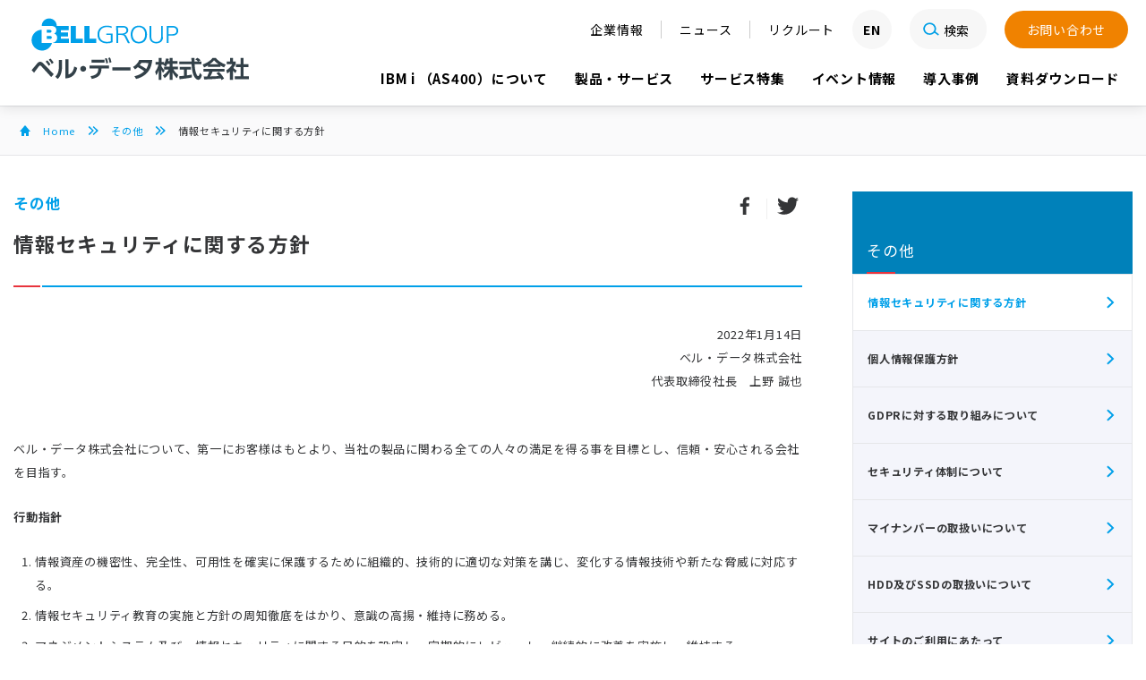

--- FILE ---
content_type: text/html
request_url: https://belldata.com/misc/policy.html
body_size: 28919
content:
<!DOCTYPE html>
<html>
	<head>
		<meta charset="utf-8">
		<meta http-equiv="X-UA-Compatible" content="IE=edge">
		<meta name="viewport" content="width=device-width, initial-scale=1">

		<title>その他：情報セキュリティに関する方針｜ベル・データ株式会社</title>
		<meta name="description" content="ベル・データ株式会社の「情報セキュリティに関する方針」。Power Systems、IBM i （AS/400）を中心とした各種サーバー及び機器の販売、保守、レンタル等。また、事業継続を強力にバックアップするアウトソーシング、データセンター、クラウド等のサービスをご提供します。" />
		<meta name="keywords" content="情報セキュリティに関する方針,その他,Power Systems,IBM i,System i,iSeries,AS/400,AS400,販売,保守,レンタル,アウトソーシング,データセンター,クラウドサービス,事業継続,災害対策" />

		<meta property="og:site_name" content="ベル・データ株式会社">
<meta property="og:type" content="article">
<meta property="fb:app_id" content="1083865411819473">
<meta property="og:title" content="情報セキュリティに関する方針｜ベル・データ株式会社">
<meta property="og:url" content="https://www.belldata.com/misc/policy.html">
<meta property="og:image" content="https://www.belldata.com/img/ogp_belldata.png" />
<meta property="og:description" content="ベル・データ株式会社の情報セキュリティに関する方針。">



	<link rel="stylesheet" href="/css/main.css?2601141725">
		<script src="https://ajax.googleapis.com/ajax/libs/jquery/3.6.0/jquery.min.js"></script>

	<link rel="stylesheet" href="/css/header_style2.css">

	<link rel="preconnect" href="https://fonts.googleapis.com">
	<link rel="preconnect" href="https://fonts.gstatic.com" crossorigin>
	<link href="https://fonts.googleapis.com/css2?family=Noto+Sans+JP:wght@400;700;900&display=swap" rel="stylesheet">

	<link rel="stylesheet" type="text/css" href="https://cdnjs.cloudflare.com/ajax/libs/slick-carousel/1.9.0/slick.css"/>
	<link rel="stylesheet" href="https://cdnjs.cloudflare.com/ajax/libs/slick-carousel/1.9.0/slick-theme.css">

		<script>(function(w,d,s,l,i){w[l]=w[l]||[];w[l].push({'gtm.start':new Date().getTime(),event:'gtm.js'});var f=d.getElementsByTagName(s)[0],j=d.createElement(s),dl=l!='dataLayer'?'&l='+l:'';j.async=true;j.src='https://www.googletagmanager.com/gtm.js?id='+i+dl;f.parentNode.insertBefore(j,f);})(window,document,'script','dataLayer','GTM-NHT4BG7');</script>

		<!-- Global site tag (gtag.js) - Google Ads: 10793119758 -->
		<script async src="https://www.googletagmanager.com/gtag/js?id=AW-10793119758"></script>
		<script>
		  window.dataLayer = window.dataLayer || [];
		  function gtag(){dataLayer.push(arguments);}
		  gtag('js', new Date());

		  gtag('config', 'AW-10793119758');
		</script>
		<!-- Google Tag Manager -->
	    <script>(function(w,d,s,l,i){w[l]=w[l]||[];w[l].push({'gtm.start':
		new Date().getTime(),event:'gtm.js'});var f=d.getElementsByTagName(s)[0],
		j=d.createElement(s),dl=l!='dataLayer'?'&l='+l:'';j.async=true;j.src=
		'https://www.googletagmanager.com/gtm.js?id='+i+dl;f.parentNode.insertBefore(j,f);
		})(window,document,'script','dataLayer','GTM-NHT4BG7');</script>
		<!-- End Google Tag Manager -->

	</head>
	<body>

	 
<noscript><iframe src="https://www.googletagmanager.com/ns.html?id=GTM-NHT4BG7" height="0" width="0" style="display:none;visibility:hidden"></iframe></noscript>

<header>
	<div class="logo_top">
		<a href="https://www.bell-group.jp/" target="_blank"><img src="/images/logo_group.svg" alt="BELL Group" class="logo2"></a>
		<a href="/"><img src="/images/logo_com.svg" alt="株式会社ベル・データ" class="logo2"></a>
	</div>
	<div id="navi">
		<div id="drawer">
			<div class="util">
				<ul>
					<li><a href="/company/">企業情報</a></li>
					<li><a href="/news/">ニュース</a></li>
					<li><a href="https://www.bell-group.jp/recruit/" target="_blank">リクルート</a></li>
					<li id="en"><a href="/en/">EN<span class="for_tbl_in fw7">GLISH</span></a></li>
					<li id="srch">
						<form class="search-form" action="https://www.google.co.jp/cse" name="cse-search-box" target="_blank"> 
							<input value="004756473576746353744:km_3xtprnig" name="cx" type="hidden"> 
							<input value="UTF-8" name="ie" type="hidden"> 
							<input class="search-input" name="q" type="text" placeholder="検索したいキーワードを入力してください。"> 
							<button class="search-btn" value="" name="sa"></button>
						</form>
					</li>
                <li id="inq"><a href="/inquiry/contact.html">お問い合わせ</a></li>
				</ul>
			</div>
			<nav>
				<ul>
					<!-- li class="dxwith"><a href="/dx/"><img src="/images/dx_btn.svg" alt="DX with BELLDATA"></a></li -->
					<li><a href="/as400/">IBM i （AS400）について</a></li>
					<li><a href="/ps/">製品・サービス</a></li>
					<li><a href="/lp2/">サービス特集</a></li>
					<li><a href="/event/">イベント情報</a></li>
					<li><a href="/case/">導入事例</a></li>
					<li><a href="/download/">資料ダウンロード</a></li>
				</ul>
			</nav>
		</div>
		<label class="hamburg">
			<span class="n_bar"></span><span class="n_bar"></span><span class="n_bar"></span>
		</label>
	</div>
</header>

<a href="/guide/" class="bar_ticker">
		<img src="/images/top_attention.svg" class="bar_icon" />
		<div class="bar_tx">
			<!-- <h2>お困りの方へ</h2><p>アクセスランキング、おすすめコンテンツはこちら</p>-->
			<h2>製品・サービスの検索、<br class="for_sp" />アクセスランキング、<br class="for_sp" />おすすめコンテンツはこちら</h2>
		</div>
		<img src="/images/top_attlink.svg" class="bar_icon" />
	</a>

<div class="l-breadcrumb" itemscope itemtype="https://schema.org/BreadcrumbList">
		<div class="c0-container">

			<div class="l-breadcrumb__item"
				itemprop="itemListElement"
				itemscope
				itemtype="https://schema.org/ListItem">
				<a class="l-breadcrumb__link--home"
					href="https://belldata.com/"
					itemprop="item">
					<span itemprop="name">Home</span>
				</a>
				<meta itemprop="position" content="1">
			</div>

			

			<div class="l-breadcrumb__item"
				itemprop="itemListElement"
				itemscope
				itemtype="https://schema.org/ListItem">
				
					<a class="l-breadcrumb__link"
						href="/misc/"
						itemprop="item">
						<span itemprop="name">その他</span>
					</a>
				
				<meta itemprop="position" content="2">
			</div>
			<div class="l-breadcrumb__item"
				itemprop="itemListElement"
				itemscope
				itemtype="https://schema.org/ListItem">
				<span itemprop="name">情報セキュリティに関する方針</span>
				<meta itemprop="position" content="3">
			</div>
			
		</div>
	</div>



		<main>
			<div class="c-container u-pb--lg u-flex u-flex-d--column u-flex-d--row@md u-flex-jc--space-between@md">
				<div class="u-w-1of1 u-mb--lg">
					<section>
						<div class="c-heading">
							
<ul class="c-heading__sns">
								<li class="c-heading__sns__item"><a href="https://www.facebook.com/share.php?u=https://www.belldata.com/misc/policy.html" onclick="window.open(encodeURI(decodeURI(this.href)), 'Facebookでシェア', 'width=554, height=470, menubar=no, toolbar=no, scrollbars=yes'); return false;" rel="nofollow" class="c-heading__sns__link"><svg xmlns="http://www.w3.org/2000/svg" viewBox="0 0 32 32"><path d="M17.5 25.7v-8.9h3l0.4-3.5h-3.4v-2.2c0-1 0.3-1.7 1.7-1.7l1.8 0V6.4c-0.3 0-1.4-0.1-2.7-0.1 -2.6 0-4.5 1.6-4.5 4.6v2.6h-3v3.5h3v8.9H17.5z"/></svg></a></li>
								<li class="c-heading__sns__item"><a href="https://twitter.com/share?url=https://www.belldata.com/misc/policy.html&text=情報セキュリティに関する方針&hashtags=ベル・データ" target="_blank" class="c-heading__sns__link"><svg xmlns="http://www.w3.org/2000/svg" viewBox="0 0 32 32"><path d="M11.5 25.8c9.1 0 14-7.5 14-14 0-0.2 0-0.4 0-0.6 1-0.7 1.8-1.6 2.5-2.5 -0.9 0.4-1.8 0.7-2.8 0.8 1-0.6 1.8-1.6 2.2-2.7 -1 0.6-2 1-3.1 1.2 -0.9-1-2.2-1.6-3.6-1.6 -2.7 0-4.9 2.2-4.9 4.9 0 0.4 0 0.8 0.1 1.1 -4.1-0.2-7.7-2.2-10.2-5.1C5.2 7.9 5 8.7 5 9.6c0 1.7 0.9 3.2 2.2 4.1 -0.8 0-1.6-0.2-2.2-0.6 0 0 0 0 0 0.1 0 2.4 1.7 4.4 4 4.8 -0.4 0.1-0.8 0.2-1.3 0.2 -0.3 0-0.6 0-0.9-0.1 0.6 2 2.4 3.4 4.6 3.4 -1.7 1.3-3.8 2.1-6.1 2.1 -0.4 0-0.8 0-1.2-0.1C6.2 24.9 8.8 25.8 11.5 25.8"/></svg></a></li>
							</ul>
							


						
							<div class="u-flex u-flex-d--column u-flex-d--row@md u-flex-ai--flex-start u-flex-ai--center@md u-pb--sm">
								<span class="u-color--brand u-txt--14 u-txt--18@md u-bold u-mr--sm@md">その他</span>
							</div>
						
							<h1 class="c-heading__tit">情報セキュリティに関する方針</h1>
						</div>

						
                        <section class="u-pb--md u-pb--xl@md">
                            <div class="p-post">

							<p style="text-align: right">2022年1月14日<br>
ベル・データ株式会社<br>
代表取締役社長　上野 誠也</p>

<br>

<p>ベル・データ株式会社について、第一にお客様はもとより、当社の製品に関わる全ての人々の満足を得る事を目標とし、信頼・安心される会社を目指す。</p>

<p class="u-bold">行動指針</p>
<ol>
<li>情報資産の機密性、完全性、可用性を確実に保護するために組織的、技術的に適切な対策を講じ、変化する情報技術や新たな脅威に対応する。</li>
<li>情報セキュリティ教育の実施と方針の周知徹底をはかり、意識の高揚・維持に務める。</li>
<li>マネジメントシステム及び、情報セキュリティに関する目的を設定し、定期的にレビューし、継続的に改善を実施し、維持する。</li>
<li>マネジメントシステムを実行・維持・改善して行くために管理責任者に責任と権限を委譲する。</li>
<li>クラウドサービス設計開発及び提供において、顧客情報を安全に扱いクラウド上のあらゆる脅威から守り、リスク低減を達成するためにマネジメントシステムを確立し構築します。</li>
</ol>

							</div>
						</section>
						
					</section>
				
				</div>
				<div class="l-side">

<div class="l-side__tit"><span class="l-side__tit__inner">その他</span></div>
					<ul class="l-side__nav-secondary">
					
					
					
						<li class="l-side__nav-secondary__item is-active"><a href="/misc/policy.html" class="l-side__nav-secondary__link">情報セキュリティに関する方針</a></li>
					
					
					
					
						<li class="l-side__nav-secondary__item"><a href="/misc/privacy.html" class="l-side__nav-secondary__link">個人情報保護方針</a></li>
					
					
					
					
						<li class="l-side__nav-secondary__item"><a href="/misc/gdpr.html" class="l-side__nav-secondary__link">GDPRに対する取り組みについて</a></li>
					
					
					
					
						<li class="l-side__nav-secondary__item"><a href="/misc/security.html" class="l-side__nav-secondary__link">セキュリティ体制について</a></li>
					
					
					
					
						<li class="l-side__nav-secondary__item"><a href="/misc/mynumber.html" class="l-side__nav-secondary__link">マイナンバーの取扱いについて</a></li>
					
					
					
					
						<li class="l-side__nav-secondary__item"><a href="/misc/hddssd.html" class="l-side__nav-secondary__link">HDD及びSSDの取扱いについて</a></li>
					
					
					
					
						<li class="l-side__nav-secondary__item"><a href="/misc/termsofuse.html" class="l-side__nav-secondary__link">サイトのご利用にあたって</a></li>
					
					
					</ul>



				</div>
			</div>
		</main>
		<footer class="l-footer">
			<section id="banners">
		<div class="bnr_mask">
			<img src="/images/footer_mask.svg" alt="" class="img_fit">
		</div>
		<div class="slider2">

			
				<a href="https://www.belldata.com/lp2/powercloudnext/" class="img_vab">
					<img src="/img/pcn_banner.png" class="img_full">
				</a>
			
				<a href="https://www.belldata.com/lp2/generative_ai/" class="img_vab">
					<img src="/img/c20173dec8ace6e4442cae071a756b229923f7c4.png" class="img_full">
				</a>
			
				<a href="https://www.belldata.com/lp2/thirdpartymainte/" class="img_vab">
					<img src="/img/tpem_banner.png" class="img_full">
				</a>
			
				<a href="https://www.belldata.com/lp2/ibmi_concern/" class="img_vab">
					<img src="/img/concern_banner.png" class="img_full">
				</a>
			
				<a href="https://www.belldata.com/lp2/outsourcing/" class="img_vab">
					<img src="/img/outsourcing_banner.png" class="img_full">
				</a>
			
				<a href="https://www.belldata.com/lp2/climbercloud/" class="img_vab">
					<img src="/img/climbercloud_banner02.png" class="img_full">
				</a>
			
				<a href="https://www.belldata.com/lp2/ibmi_extend/" class="img_vab">
					<img src="/img/ibminext2_banner.png" class="img_full">
				</a>
			
				<a href="https://www.belldata.com/lp2/bugyo/" class="img_vab">
					<img src="/img/bugyo_banner.png" class="img_full">
				</a>
			
				<a href="https://www.belldata.com/lp2/modernization/" class="img_vab">
					<img src="/img/modernization_banner.png" class="img_full">
				</a>
			
				<a href="https://www.belldata.com/lp2/saitamadc/" class="img_vab">
					<img src="/img/saitamadc_banner.png" class="img_full">
				</a>
			
				<a href="https://www.belldata.com/lp2/x-analysis_ibmi/" class="img_vab">
					<img src="/img/x-ana_banner.png" class="img_full">
				</a>
			
				<a href="https://www.belldata.com/lp2/ibminext/" class="img_vab">
					<img src="/img/ibminext_banner.png" class="img_full">
				</a>
			
				<a href="https://www.supplyplaza.jp/membership" class="img_vab">
					<img src="/img/supplyplaza_banner.png" class="img_full">
				</a>
			
				<a href="https://www.belldata.com/lp2/suzue/" class="img_vab">
					<img src="/img/suzue_banner.png" class="img_full">
				</a>
			
				<a href="https://www.belldata.com/lp2/xc-gate3/" class="img_vab">
					<img src="/img/xc-gate_banner3.png" class="img_full">
				</a>
			
				<a href="https://www.belldata.com/lp2/network/" class="img_vab">
					<img src="/img/network_banner.png" class="img_full">
				</a>
			
				<a href="https://ibm.biz/BdP92S" target="_blank" class="img_vab">
					<img src="/img/flashsystem_banner.png" class="img_full">
				</a>
			
				<a href="https://www.bellholdings.co.jp/service/prevention/bosai.html" target="_blank" class="img_vab">
					<img src="/img/bousai_banner.png" class="img_full">
				</a>
			
				<a href="https://www.bellholdings.co.jp/service/prevention/LIFESTOCK.html" target="_blank" class="img_vab">
					<img src="/img/lifestock_banner.png" class="img_full">
				</a>
			
				<a href="https://belldata.com/ps/itinfra/others/supplies.php" class="img_vab">
					<img src="/img/footer_banner_sales.jpg" class="img_full">
				</a>
			
				<a href="https://www.e-bellnet.com/mailmaga/subscribe.html" target="_blank" class="img_vab">
					<img src="/img/e-bellnet_banner.png" class="img_full">
				</a>
			

		</div>
	</section>
			<div class="ftr_list">
		<div class="sec_in flex">
			<div class="ftr_box">
            <a href="/"><h3>ホーム</h3></a>
			</div>
			<div class="ftr_box">
				<a href="/ps/itinfra/" class="up12"><h3>ITインフラ</h3></a>
				<h3 class="ud12 trigger2">ITインフラ<img src="/images/wht_arrow.svg" class="for_accord"></h3>
				<ul class="target2 drw_box">


					<li><a href="/ps/itinfra/server/">サーバー</a>



						<ul>

							<li><a href="/ps/itinfra/server/powersystems/">Power Systems</a></li>

						</ul>



					</li>

					<li><a href="/ps/itinfra/networksecuritydevice/">ネットワーク／セキュリティ</a>

					</li>

					<li><a href="/ps/itinfra/cloud/">クラウド</a>

					</li>

					<li><a href="/ps/itinfra/hyperconverged/">ハイパー・コンバージド・インフラストラクチャ</a>

					</li>

					<li><a href="/ps/itinfra/others/">その他周辺機器</a>

					</li>


				</ul>
			</div>
			<div class="ftr_box">
				<a href="/ps/solution/" class="up12"><h3>ソリューション</h3></a>
				<h3 class="ud12 trigger2">ソリューション<img src="/images/wht_arrow.svg" class="for_accord"></h3>
				<ul class="target2 drw_box">


					<li><a href="/ps/solution/ibmi/">IBM i</a>



						<ul>

							<li><a href="/ps/solution/ibmi/bizapp1/">業務アプリケーション</a></li>



							<li><a href="/ps/solution/ibmi/webdevelop/">開発・Web化・モバイル化ツール</a></li>



							<li><a href="/ps/solution/ibmi/bizutil1/">業務系ユーティリティ</a></li>



							<li><a href="/ps/solution/ibmi/systemutil1/">システム系ユーティリティ</a></li>



							<li><a href="/ps/solution/ibmi/support/">業務支援</a></li>

						</ul>



					</li>

					<li><a href="/ps/solution/opensys/">Windows などオープン・システム</a>



						<ul>

							<li><a href="/ps/solution/opensys/bizapp2/">業務アプリケーション</a></li>



							<li><a href="/ps/solution/opensys/devtool/">開発ツール</a></li>



							<li><a href="/ps/solution/opensys/bizutil2/">業務系ユーティリテ ィ</a></li>



							<li><a href="/ps/solution/opensys/systemutil2/">システム系ユー ティリティ</a></li>



							<li><a href="/ps/solution/opensys/opesupport/">業務支援</a></li>

						</ul>



					</li>


				</ul>
			</div>
			<div class="ftr_box">
				<a href="/ps/service/" class="up12"><h3>サービス</h3></a>
				<h3 class="ud12 trigger2">サービス<img src="/images/wht_arrow.svg" class="for_accord"></h3>
				<ul class="target2 drw_box">


					<li><a href="/ps/service/consulting/">システムコンサルティング</a>

					</li>

					<li><a href="/ps/service/system/">システム構築支援</a>



						<ul>

							<li><a href="/ps/service/system/appli-const/">アプリケーション構築支援</a></li>



							<li><a href="/ps/service/system/server/">サーバー構築支援</a></li>



							<li><a href="/ps/service/system/network/">ネットワーク構築支援</a></li>



							<li><a href="/ps/service/system/hybridcloud/">ハイブリッドクラウド構築支援</a></li>

						</ul>



					</li>

					<li><a href="/ps/service/datacenter/">データセンター</a>



						<ul>

							<li><a href="/ps/service/datacenter/housing/">ハウジング</a></li>

						</ul>



					</li>

					<li><a href="/ps/service/operation/">システム保守・運用支援</a>



						<ul>

							<li><a href="/ps/service/operation/hard/">ハードウェア保守</a></li>



							<li><a href="/ps/service/operation/application/">アプリケーション保守</a></li>



							<li><a href="/ps/service/operation/availability/">アベイラビリティ対策</a></li>



							<li><a href="/ps/service/operation/secsupport/">セキュリティ運用支援</a></li>



							<li><a href="/ps/service/operation/monitoring/">運用・監視</a></li>



							<li><a href="/ps/service/operation/consultation/">SE相談窓口</a></li>

						</ul>



					</li>

					<li><a href="/ps/service/rental/">月額提供サービス</a>

					</li>


				</ul>
			</div>
			<div class="ftr_box">
				<a href="/company/" class="up12"><h3>会社情報</h3></a>
				<h3 class="ud12 trigger2">会社情報<img src="/images/wht_arrow.svg" class="for_accord"></h3>
				<ul class="target2 drw_box">


					<li><a href="/company/">会社情報</a></li>

					<li><a href="/company/message.html">代表挨拶</a></li>

					<li><a href="/company/vision.html">私たちのビジョン</a></li>

					<li><a href="/company/ibm-i.html">IBM i への取り組み</a></li>

					<li><a href="/company/outline.html">会社概要</a></li>

					<li><a href="/company/mission.html">社是</a></li>

					<li><a href="/company/philosophy.html">経営理念</a></li>

					<li><a href="/company/access.html">事業所在地・アクセス</a></li>

					<li><a href="/company/history.html">会社沿革</a></li>

					<li><a href="/company/support-ibmi.html">IBM i 用ハードウェア保守終了への取り組み</a></li>

					<li><a href="/company/awards.html">受賞歴</a></li>

					<li><a href="/company/post.html">契約条項・規定</a></li>

					<li><a href="/company/maintenance-cancellation.html">保守解約窓口</a></li>

	
				</ul>
			</div>
			<div class="ftr_box">
				<a href="https://www.bell-group.jp/recruit/" target="_blank" class="up12"><h3>採用情報</h3></a>
				<h3 class="ud12 trigger2">採用情報<img src="/images/wht_arrow.svg" class="for_accord"></h3>
				<ul class="target2 drw_box">
                <li><a href="https://www.bell-group.jp/recruit/job/" target="_blank">募集要項</a></li>
                <li><a href="https://www.bell-group.jp/recruit/" target="_blank">Q&A</a></li>
                <li><a href="https://www.bell-group.jp/recruit/" target="_blank">エントリー</a></li>
				</ul>
			</div>
		</div>
	</div>
	<div class="bottom">
		<div class="sec_in flexc">
			<div class="w75">
				<ul>
					<li class=""><a href="/misc/policy.html">情報セキュリティに関する方針</a></li><br class="for_tbl" />
					<li class=""><a href="/misc/privacy.html">個人情報保護方針について</a></li><br class="for_tbl" />
					<li class=""><a href="/misc/gdpr.html">GDPRに対する取り組みについて</a></li><br class="for_tbl" />
					<li class=""><a href="/misc/security.html">セキュリティ体制について</a></li><br class="for_tbl" />
					<li class=""><a href="/misc/mynumber.html">マイナンバーの取扱いについて</a></li><br class="for_tbl" />
					<li class=""><a href="/misc/hddssd.html">HDD及びSSDの取扱いについて</a></li><br class="for_tbl" />
					<li class=""><a href="/misc/termsofuse.html">サイトのご利用にあたって</a></li><br class="for_tbl" />
                    <li class=""><a href="/company/specification/provision.html">契約条項・規定</a></li><br class="for_tbl" />
				</ul>
			</div>
			<span class="copyright">Copyright © BELL DATA, Inc. All Rights Reserved.</span>
		</div>
	</div>
	<div class="pagetop"><img src="/dx/images/r_arrow_up.svg" alt="PAGE TOP" /></div>
		</footer>

<script src="https://cdnjs.cloudflare.com/ajax/libs/slick-carousel/1.9.0/slick.min.js"></script>

<!-- HPF -->
<script type="text/javascript">
var _paq = _paq || [];
_paq.push(["trackPageView"]);
_paq.push(["enableLinkTracking"]);

(function() {
var u=(("https:" == document.location.protocol) ? "https" : "http") +
"://wa2.hot-profile.com/007801/";
_paq.push(["setTrackerUrl", u+"007801.php"]);
_paq.push(["setSiteId", "91543468"]);
var d=document, g=d.createElement("script"),
s=d.getElementsByTagName("script")[0]; g.type="text/javascript";
g.defer=true; g.async=true; g.src=u+"007801.js";
s.parentNode.insertBefore(g,s);
})();
</script>
<!-- End HPF Code -->

<!-- Meta Pixel Code -->
<script>
!function(f,b,e,v,n,t,s)
{if(f.fbq)return;n=f.fbq=function(){n.callMethod?
n.callMethod.apply(n,arguments):n.queue.push(arguments)};
if(!f._fbq)f._fbq=n;n.push=n;n.loaded=!0;n.version='2.0';
n.queue=[];t=b.createElement(e);t.async=!0;
t.src=v;s=b.getElementsByTagName(e)[0];
s.parentNode.insertBefore(t,s)}(window, document,'script',
'https://connect.facebook.net/en_US/fbevents.js');
fbq('init', '497884268743864');
fbq('track', 'PageView');
</script>
<noscript><img height="1" width="1" style="display:none"
src="https://www.facebook.com/tr?id=497884268743864&ev=PageView&noscript=1"
/></noscript>
<!-- End Meta Pixel Code -->



<!-- footer_menu_accordion -->
<script>
function switchByWidth() {
  if (window.matchMedia('(max-width:1125px)').matches) {
    jQuery(function ($) {
      $(".trigger2").click(function () {
        $(this).toggleClass("open");
        $(this).next().slideToggle(300);

        // ＋／－の切り替え
        var $icon = $(this).find(".icon");
        if ($(this).hasClass("open")) {
          $icon.text("－");
        } else {
          $icon.text("＋");
        }
      });
     $('a[href^="#"]').on("click", function () {
        $(".trigger2.open").each(function () {
          $(this).removeClass("open").next().slideUp(300);
          $(this).find(".icon").text("＋");
        });
      });
    });
  }
}
window.onload = switchByWidth;
</script>

<!-- footer_case_slider -->
<script>
$(document).ready(function(){
 	$('.slider2').slick({
		autoplay: false,
		centerPadding: '200px',
		slidesToShow: 3,
		centerMode:true,
		speed: 600,
		autoplaySpeed: 6000,
		prevArrow: '<div class="bnr-prev"><img src="/images/s_arrow_p.svg" width="65" alt=""></div>',
		nextArrow: '<div class="bnr-next"><img src="/images/s_arrow.svg" width="65" alt=""></div>',
		responsive: [
			{
				breakpoint: 1125,
				settings: {
					slidesToShow:2,
					centerMode:true,
					centerPadding:'70px'
				}
			},{
				breakpoint: 768,
				settings: {
					slidesToShow:1,
					centerMode:true,
					centerPadding:'70px'
				}
			}
		]
 	});
 });
</script>

<!-- sp_main_menu -->
<script>
$(function() {
	$('.hamburg').on('click', function () {
		$(this).toggleClass('open');
		$('#drawer').toggleClass('open');
		$('#overlay').toggleClass('open');
	});
});
</script>

<!-- anchor link -->
<script>
$(function(){
	$('a[href^="#"]').click(function(){
		var adjust = 120;
		var speed = 400;
		var href= $(this).attr("href");
		var target = $(href == "#" || href == "" ? 'html' : href);
		var position = target.offset().top - adjust;
		$('body,html').animate({scrollTop:position}, speed, 'swing');
		return false;
	});
});
</script>

<!-- pagetop link -->
<script>
$(function() {
	var topBtn = $('.pagetop');    
	topBtn.hide();
	$(window).scroll(function () {
		if ($(this).scrollTop() > 500) {
			topBtn.fadeIn();
		} else {
			topBtn.fadeOut();
		}
	});
	topBtn.click(function () {
		$('body,  html').animate({
			scrollTop: 0
		},   500);
		return false;
	});
});
</script>

<!-- guide link -->
<script>
$(function() {
	var TckrBar = $('.bar_ticker');    
	TckrBar.hide();
	$(window).scroll(function () {
		if ($(this).scrollTop() > 100) {
			TckrBar.slideDown();
		} else {
			TckrBar.slideUp();
		}
	});
});
</script>

<script src="https://cdn.jsdelivr.net/npm/lazyload@2.0.0-rc.2/lazyload.min.js"></script>
<script>
    lazyload();
</script>
<!-- 小野家追加　モーダル表示 -->
<script>
document.addEventListener("DOMContentLoaded", function () {
  const openBtns = document.querySelectorAll(".open-modal");

  openBtns.forEach(function (btn) {
    btn.addEventListener("click", function (e) {
      e.preventDefault();
      const modalId = this.getAttribute("data-modal");
      const modal = document.getElementById(modalId);
      modal.style.display = "flex";

      const closeBtn = modal.querySelector(".close-btn");
      closeBtn.addEventListener("click", function () {
        modal.style.display = "none";
      });

      modal.addEventListener("click", function (e) {
        if (e.target === modal) {
          modal.style.display = "none";
        }
      });
    });
  });
});
</script>

<script>
document.addEventListener("DOMContentLoaded", function () {
  const questions = document.querySelectorAll(".faq-question");

  questions.forEach(function (btn) {
    btn.addEventListener("click", function () {
      const answer = this.nextElementSibling;
      const icon = this.querySelector(".icon");

      // 開いてる場合 → 閉じる
      if (answer.classList.contains("open")) {
        answer.classList.remove("open");
        icon.textContent = "＋";
      } else {
        // 他を閉じる（同時開きを防ぐ）
        document.querySelectorAll(".faq-answer").forEach(a => {
          a.classList.remove("open");
        });
        document.querySelectorAll(".faq-question .icon").forEach(i => {
          i.textContent = "＋";
        });

        // このブロックだけ開く
        answer.classList.add("open");
        icon.textContent = "－";
      }
    });
  });
});
</script>
<script>
$('.slider00').slick({
  infinite: true,
  slidesToShow: 3,
  slidesToScroll: 1,
  centerMode: true,
  centerPadding: '30px',
  arrows: true,
  prevArrow: $('.case-prev'),
  nextArrow: $('.case-next'),
  autoplay: true,
  autoplaySpeed: 3000,
  responsive: [
			{
				breakpoint: 1125,
				settings: {
					slidesToShow: 1,
					centerMode:true,
					centerPadding:'10%'
				}
			},{
				breakpoint: 768,
				settings: {
					slidesToShow:1,
					centerMode:true,
					centerPadding:'10%'
				}
			}
		]
 	});
</script>

<!-- DX_accordion -->
<script>
$(function() {
	$('.trigger3').on('click', function () {
		$(".trigger3").not(this).removeClass("open");
		$(".trigger3").not(this).prev().slideUp(300);
		$(this).toggleClass('open');
		$(this).prev().slideToggle(300);
	});
});
</script>






    
	</body>
</html>



--- FILE ---
content_type: text/css
request_url: https://belldata.com/css/header_style2.css
body_size: 18031
content:
@charset "UTF-8";

/* reset----------------------------------- */
html, body, div, span, object, iframe, h1, h2, h3, h4, h5, h6, p, blockquote, pre, abbr, address, cite, code, del, dfn, em, img, ins, kbd, q, samp, small, strong, sub, sup, var, b, i, dl, dt, dd, ol, ul, fieldset, form, label, legend, table, caption, tbody, tfoot, thead, tr, th, td, article, aside, canvas, details, figcaption, figure, footer, header, hgroup, menu, nav, section, summary, time, mark, audio, video { margin:0; padding:0; border:0; outline:0; font-weight:400; vertical-align:baseline; background:transparent; list-style: none; }
body { line-height:1; }
article,aside,details,figcaption,figure, footer,header,hgroup,menu,nav,section { display:block; }
ul { list-style:none; }
blockquote, q { quotes:none; }
blockquote:before, blockquote:after, q:before, q:after { content:''; content:none; }
a { margin:0; color: inherit; padding:0; vertical-align:baseline; background:transparent; text-decoration: none; }
table { border-collapse:collapse; border-spacing:0; }
hr { display:block; height:1px; border:0; border-top:1px solid #ddd; margin:1em 0; padding:0; }
input, select { vertical-align:middle; }
*, *::before, *::after { box-sizing: border-box; }
:focus { outline: none; }

/****** basic ******/
html, body { font-family: "Noto Sans JP","Hiragino Kaku Gothic ProN","メイリオ", sans-serif; position: relative; font-size: 15px; letter-spacing: 0.05rem; line-height: 1.75rem; color: #343537; }
.sec_in { max-width: 1250px; padding: 0 15px; margin: 0 auto!important; }
.sec_in_s { max-width: 1080px; padding: 0 15px; margin: 0 auto; }
.flex { display: flex; flex-wrap: wrap; justify-content: space-between; }
.flexc { display: flex; justify-content: space-between; align-items: center; }
.box2 { width: 48%; }
.box3 { width: 31%; }
.box4 { width: 23%; }
.box_7 { width: 68%; }
a:hover { opacity: 0.7; color: #e84091; }
.btn_blu { display: block; background: url(/images/wht_arrow.svg) center right 20px / 7px no-repeat #00a0e9; border-radius: 25px; color: #fff!important; font-weight: 700; padding: 10px 20px 10px 10px; text-align: center; width: 100%; }
.btn_blu:hover { color: #fff; }

.btn_blu_s { display: block; background: url(/images/wht_arrow.svg) center right 15px / 7px no-repeat #009FE6; border-radius: 25px; color: #fff!important; font-weight: 700; padding: 5px 15px 5px 5px; text-align: center; width: 100%; }
.btn_blu_s:hover { color: #fff; }

h1, h2, h3, h4, h5 { font-weight: 700; }
[class^="lv1"] { font-size: 1.875rem; line-height: 1.6; margin-bottom: 36px }
[class^="lv2"] { font-size: 1.5rem; line-height: 1.5 ;margin: 16px 0 24px 0 }
[class^="lv3"] { font-size: 1.25rem; line-height: 1.5; margin-bottom: 16px }
[class^="lv4"] { font-size: 1.125rem; line-height: 1.4; margin-bottom: 8px }
[class^="lv5"] { font-size: 1rem; line-height: 1.4; margin-bottom: 8px }
[class$="_b"] { font-weight: 900; }

@media screen and (max-width:767px) {
	.box2,.box3,.box4 { width: 100%; margin-bottom: 1.5rem; }
	.box3:last-child { margin-bottom: 0; }
	.sec_in_s { padding: 0 10px; }
}
/****** header ******/
header { display: flex!important; justify-content: space-between; width: 100%; height: 118px; position: fixed; top: 0; left: 0; z-index: 100; background-color: rgba(255,255,255); box-shadow: 0 0 15px rgb(0 0 0 / 15%); caret-color:transparent; /*backdrop-filter: saturate(180%) blur(20px);*/ }
.logo_top { display: inline-block; padding: 20px 35px; width:313px; }
.logo2 { width: 243px; vertical-align: bottom; }
#navi { padding: 10px 0 10px; line-height: 1.75rem; }
#navi a, #navi input { color: #000; }
.util ul {	height: 45px; display: flex; justify-content: flex-end; }
.util ul li { display: inline-block; margin-right:20px; padding: 10px 0; font-size: 14px; height: 45px; }
.util ul li:nth-child(-n+2) a { border-right: 1px #ccc solid; padding-right: 20px; }
.util ul li#en a { background-color: #f7f7f7; padding: 12px; border-radius: 25px; font-weight: 700; } 
/* search */
.util ul li#srch { background: url(/images/loupe.svg) center left 15px / 18px no-repeat #f7f7f7; padding: 9px 18px; border-radius: 25px; position: relative; }
#srch .search-btn { display: none!important; }
#srch input.search-input { width: 50px; transition: all 0.5s; }
#srch input.search-input { border: 0; background-color: transparent; padding-left: 0; }
#srch input.search-input::placeholder { color:#000; font-family: "Noto Sans JP","Hiragino Kaku Gothic ProN","メイリオ", sans-serif; padding-left: 20px; }
#srch input.search-input:focus { width: 280px; transition: all 0.5s; display: inline; padding-left: 20px; }
#srch input:focus::placeholder { color:#ccc; transition: all 0.5s; padding-left: 0; }
form.search-form { display: inline-block; }
/* nav */
.util ul li#inq a { background-color: #f08200; color: #fff; padding: 11px 25px; border-radius: 25px; }
nav ul { margin-top: 20px; display: flex; justify-content: flex-end; align-items: center; }
nav ul li { display: inline-block; margin-right: 30px; font-weight: 700; }
nav ul li.dxwith a { background-color: #00a0e9; padding: 9px 35px 11px 35px; border-radius: 25px; }
nav ul li.dxwith img { width: 128px; display: inline; }
.hamburg { display: none; }
#drawer { display: flex; flex-direction: column; justify-content: space-between;}
@media screen and (max-width:1200px) {
	header { padding: 15px; height: 88px; }
	.logo_top { padding: 0; height: 57px; }
	.logo2 { width: 180px; }
	#navi { padding:15px 10px 15px 0}
	.hamburg { cursor: pointer; display: block; height: 26px; position: relative; width: 32px; }
	.hamburg .n_bar { background: #00a0e9; content: ''; height: 2px; left: 0; position: absolute; right: 0; top: calc( 50% - 1px); -webkit-transform-origin: center; transform-origin: center; -webkit-transition: .3s; transition: .3s; }
	.hamburg .n_bar:first-child { -webkit-transform: translateY(-11px); transform: translateY(-11px); }
	.hamburg .n_bar:last-child { -webkit-transform: translateY(11px); transform: translateY(11px); }
	.hamburg.open .n_bar { opacity: 0; }
	.hamburg.open .n_bar:first-child { opacity: 1; -webkit-transform: rotate(45deg); transform: rotate(45deg); }
	.hamburg.open .n_bar:last-child { opacity: 1; -webkit-transform: rotate(-45deg); transform: rotate(-45deg); }
	#drawer { position: fixed; top: 88px; left: 0; margin: 0; background: #fff; flex-direction: column; -webkit-transform: translateX(100vw); transform: translateX(100vw); -webkit-transition: ease .5s; transition: ease .5s; padding: 0; flex-direction: column-reverse; justify-content: flex-end; border-top: 1px #ddd solid; }
	#drawer { width: 100vw; height: calc(100vh - 88px); }
	#drawer.open { -webkit-transform:translateX( 0 ); transform:translateX( 0 ); overflow-y: auto; -webkit-overflow-scrolling: touch; z-index: 999; }
	nav ul { flex-direction: column; margin: 0 20px; }
	nav ul li { width: 100%; margin-right: 0; font-weight: 700; padding: 10px 0; border-bottom: 1px #ddd solid; background: url(/images/blu_arrow.svg) center right 10px / 8px no-repeat; }
	nav ul li.dxwith a { width: 100%; display: block; margin: 10px 0; }
	nav ul li a { display: block; margin: 10px 0; }
	.util { }
	.util ul { justify-content: flex-start; flex-wrap: wrap; height: auto; }
	.util ul li { margin-right: 0; height: auto; }
	.util ul li:first-child { order: 1; width: 50%; text-align: center; border-bottom: 1px #ddd solid; border-top: 1px #ddd solid; border-right: 1px #ddd solid; padding: 15px 0;}
	.util ul li:nth-child(2) { order: 2; width: 50%; text-align: center; border-bottom: 1px #ddd solid; border-top: 1px #ddd solid; padding: 15px 0; }
	.util ul li:nth-child(3) { order: 3; width: 50%; text-align: center; border-bottom: 1px #ddd solid; border-right: 1px #ddd solid; padding: 15px 0; }
	.util ul li:nth-child(4) { order: 4; width: 50%; text-align: center; border-bottom: 1px #ddd solid; }
	.util ul li:nth-child(5) { order: 5; text-align: center; width: 100%; }
	.util ul li:last-child { width: 100%; padding: 25px 0; }
	.util ul li#inq a { display: block; width: calc(100% - 40px); margin: 0 auto; text-align: center; }
	.util ul li:nth-child(-n+2) a { border-right: 0; padding-right: 0; }
	.util ul li#en a { display: inline-block; width: 90%; padding: 5px; }
	.util ul li#srch { margin: 20px 20px; }
	#srch .search-input { width: 280px; padding-left: 0; }
	#srch input::placeholder { color:#ccc; padding-left: 0; }
	#srch .search-input:focus { width: 280px; transition: all 0.5s; display: inline; padding-left: 0; }
	#srch input:focus::placeholder { color:rgba(255,255,255,0); }
}

/****** float_fix_btn ******/
:root { --vw: 1vw; }
#float { position: fixed; top: 150px; left: 0; transform: translateX( calc( var(--vw)*100 - 55px ) ); width: 240px; height: 180px; background-color: #00a0e9; border: 1px #fff solid; border-radius: 15px 0 0 15px; display: flex; z-index: 15; transition: all .2s ease-in-out; }
#float.open { left: 0; transform: translateX( calc( var(--vw)*100 - 240px ) ); transition: all .2s ease-in-out; }
#float:hover { cursor: pointer; background-color: #4dbcee; }
#float .btn_left { width: 55px; text-align: center; line-height: 1.2; padding: 15px 10px; }
#float .float_tx { color: #fff; font-weight: 700; }
#float .float_arw { width: 8px; margin-top: 20px; transform: rotate(180deg); display: inline-block; }
#float.open .float_arw { transform: rotate(0); }
#float .btn_right { width: 185px; background-color: #0081ba; padding: 10px 15px; text-align: center; font-weight: 700; color: #fff; font-size: 14px; line-height: 1.3; }
.attention { width: 30%; margin: 10px auto; display: block; }

@media screen and (max-width:767px) {
	#float { position: fixed; top: auto; bottom: 145px; }
}

/****** contents_top ******/
#dx main, #dx2 main, #dx3 main, #dx4 main, #dx5 main { margin-top: -40px; position: relative; margin-bottom: 200px; }
@media screen and (max-width:1075px) {
	#dx main, #dx2 main, #dx3 main, #dx4 main, #dx5 main { margin-bottom: 100px; }
}
.l-breadcrumb { margin-top: 118px; position: relative; }
@media screen and (max-width:1075px) {
	.l-breadcrumb { margin-top: 88px; }
}

/****** footer ******/
#banners { width: 100%; background: url(/images/footer_bg.jpg) top center / 100% no-repeat; margin-top: 10vw; }
.bnr_mask { aspect-ratio: 28 / 3; margin-bottom: 30px; }
.slider2 { padding-bottom: 100px; }
.slider2 div.slick-slide { padding: 0 1.5vw; }
.slider2 div.slick-slide div { background-color: #fff; padding: 4px; }
#banners .bnr-prev { position: absolute; top: 60px; left: 0; z-index: 99; filter: drop-shadow(0px 5px 5px rgba(0,0,0,0.2)); width: 65px; }
#banners .bnr-next { position: absolute; top: 60px; right: 0; z-index: 99; filter: drop-shadow(0px 5px 5px rgba(0,0,0,0.2)); width: 65px; }
footer .ftr_list { width: 100%; background-color: #00a0e9; font-size: 12px; color: #fff; padding: 50px 0; letter-spacing: 0; }
ul.drw_box { margin: 0 0 20px 0; padding-top: 20px; position: relative; }
ul.drw_box:before { background: #e84091; content: ''; height: 2px; top:0; left: 0; position: absolute; width: 15px; }
footer .ftr_list li { white-space: nowrap; font-weight: 700; }
footer .ftr_list ul li ul { margin: 5px 0 5px 15px; }
.ftr_box { padding-left: 20px; border-left: 1px #3be solid; }
.ftr_box a { color: #fff; }
.ftr_box:first-child { padding-left: 0; border-left: 0; }
footer h3 { padding-bottom: 20px; }
footer h3:after {	}
footer .bottom { width: 100%; background-color: #fff; padding: 30px 0 50px 0; }
.bottom li { font-size: 14px; display: inline-block; padding-right: 15px; margin: 0 15px 20px 0; border-right: 1px #ddd solid; }
.bottom li:last-child { border-right: 0; }
.copyright { font-size: 10px; color: #999; white-space: no-wrap; }
footer h3 .for_accord { display: none; }
.up12 { display: block; }
.ud12 { display: none; }
.target2 { display: block; }
.pagetop { position: fixed; height: 72px; width: 72px; bottom: 100px; right: 30px; z-index: 100; }
.pagetop:hover { cursor: poiter; transform: scale(1.05) }
.bottom a { color: #343537 }

@media screen and (max-width:1125px) {
	.up12 { display: none; }
	.ud12 { display: block; }
	.drw_box { display: none; }
	
	.ftr_list .flex { flex-direction: column; }
	footer h3 { padding: 20px 0; margin: 0; border-top: 1px #3be solid; position: relative; cursor: pointer; }
	footer h3 .for_accord { display: block; position: absolute; top: 28px; right: 20px; width: 8px;transition: all .3s ease-in-out; }
	footer h3.open .for_accord { transform: rotate(90deg); }
	.ftr_box { padding-left: 0; border: 0; }
	.ftr_box:last-child { border-bottom: 1px #3be solid; }
	
	.bottom .flexc { flex-direction: column; align-items: flex-start; }
	.bottom li { padding: 0; margin: 0 0 10px 0; border: 0; }
}
@media screen and (max-width:767px) {
	.slider2 div.slick-slide { padding: 0 15px; }
	#banners { width: 100%; background: url(/images/footer_bg.jpg) top center / 800px no-repeat; }
	.slider2 { padding-bottom: 60px; }
	#banners .bnr-prev { top: 50px; }
	#banners .bnr-next { top: 50px; }
	.pagetop { position: fixed; height: 48px; width: 48px; bottom: 15px; right: 10px; }
}

/*XXXXXXXXXXXXXXXXX Ticker => Bar XXXXXXXXXXXXXXXXX*/
.bar_ticker { background: linear-gradient(to right,  rgba(0,129,186,1) 0%,rgba(69,173,230,1) 50%,rgba(0,129,186,1) 100%); padding: 10px 0; width: 100%; display:flex; justify-content: center; align-items: center; position: fixed; bottom: 0; left: 0; z-index: 99;}
.bar_ticker h2 { display: inline-block; color: #fff; font-size: 18px; line-height: 1.3; height: auto; margin: 0 15px 0 0; }
.bar_ticker p { display: inline-block; color: #fff; font-size: 18px; line-height: 1.3; font-weight: 900; }
.bar_ticker .bar_tx { line-height: 1.3; }
.bar_ticker .bar_icon { width: 32px; height: 32px; margin: 0 15px; }
.bar_ticker:hover { background: #39b5ee; opacity: 1; }
@media screen and (max-width:767px) {
	.bar_ticker h2 { font-size: 16px; }
	.bar_ticker p { font-size: 11px; }
	.bar_ticker .bar_icon { width: 32px; height: 32px; margin: 0 10px; }
}

/*XXXXXXXXXXXXXXXXX module XXXXXXXXXXXXXXXXX*/
.for_pc { display:block!important; }
.for_sp { display:none!important; }
.for_sp_in { display:none!important; }
@media screen and (max-width:767px) { .for_sp { display:block!important; } .for_pc { display:none!important; } .for_sp_in { display:inline!important; }}

.for_tbl, .for_tbl_in { display: none; }@media screen and (max-width:1125px) { .for_tbl { display:block; } .for_tbl_in { display:inline; }} 

.img_full { width: 100%; }
.img_max { max-width: 100%; }
.img_fit { width: 100%; height: 100%; object-fit: cover; object-position: 50% 50%; }
.img_cont { width: 100%; height: 100%; object-fit: contain; }
.img_vab { vertical-align: bottom; }

.blue { color: #00a0e9; }
.fw7 { font-weight: 700; }

sup { font-size: 8px; padding-left: 2px; vertical-align: super; }

.center { text-align: center; }
.center_b { margin-left: auto; margin-right: auto; }

.w35 { width: 35%; } .w75 { width: 75%; }
.w50_100 { width: 50%; }@media screen and (max-width:767px) {.w50_100 { width: 100%; }}
.w65_100 { width: 65%; }@media screen and (max-width:767px) {.w65_100 { width: 100%; }}
.w80_100 { width: 80%; }@media screen and (max-width:767px) {.w80_100 { width: 100%; }}

.mb10 { margin-bottom: 10px; }
.mt10 { margin-top: 10px; }
.mv50 { margin-top:50px; margin-bottom: 50px; }@media screen and (max-width:767px) { .mv50 { margin-top:30px; margin-bottom: 30px; }}
.mb100_50 { margin-bottom: 100px; }@media screen and (max-width:767px) { .mb100_50 { margin-bottom: 50px; }}





/*********************** Breadcrumb（旧式） *************************/

.l-breadcrumb { background: #fafafb; border-bottom: 1px solid #e5e6e9; border-top: 1px solid #e5e6e9; font-size: 0; padding: 4px 0; }
.l-breadcrumb__item { font-size: 12px; font-size: 0.75rem; display: -webkit-box; display: -ms-flexbox; display: inline-flex; }
.l-breadcrumb__item,
.l-breadcrumb__link,
.l-breadcrumb__link--home { -webkit-box-align: center; -ms-flex-align: center; align-items: center; display: -webkit-box; display: -ms-flexbox; display: inline-flex; -ms-flex-flow: wrap; flex-flow: wrap; padding: 1px 0; }
.l-breadcrumb__link,
.l-breadcrumb__link--home { color: #00a0e9; }
.l-breadcrumb__link::after, .l-breadcrumb__link--home::after { background: url("data:image/svg+xml;charset=utf-8,%3Csvg xmlns='http://www.w3.org/2000/svg' viewBox='0 0 32 32' fill='transparent' stroke='%2300a0e9' stroke-width='3'%3E%3Cpath class='st0' d='M6.5 25l9.3-9-9.3-9M16.2 25l9.3-9-9.3-9'/%3E%3C/svg%3E") center/16px no-repeat; content: ''; height: 16px; margin: 0 6px; width: 16px; }

.l-breadcrumb__link--home::before { background: url("data:image/svg+xml;charset=utf-8,%3Csvg xmlns='http://www.w3.org/2000/svg' viewBox='0 0 32 32' fill='%2300a0e9'%3E%3Cpath d='M28 18L16 3.9 4 18h3.9v10.1h6v-6H18v6h6V18z'/%3E%3C/svg%3E") center/16px no-repeat; content: ''; height: 16px; margin-right: 6px; width: 16px; }
.c0-container { width: auto; margin-left: 20px; margin-right: 20px; display: inline-flex; flex-wrap: wrap; vertical-align: bottom; }
@media screen and (min-width: 770.2px) {
	.l-breadcrumb { margin-bottom: 40px; padding: 12px 0; text-align: left; }
	.l-breadcrumb__link::after,
	.l-breadcrumb__link--home::after { margin: 0 12px; }
	.l-breadcrumb__link--home::before { margin-right: 12px; }
	.c0-container { overflow: hidden; }
}

/*********************** Service_inquiry *************************/
.inq_box { border: 4px #ddd solid; padding: 35px 20px; text-align: center; }
.inq_box h3 { font-size: 24px; font-weight: 700; margin-bottom: 1rem; }
.inq_boxs { border: 4px #ddd solid; padding: 10px; text-align: center; }
.inq_boxs h3 { font-size: 14px; font-weight: 400; margin-bottom: 1rem; }
a.svc_ora_btn { display: inline-block; background: url(/images/wht_arrow.svg) center right 20px / 10px no-repeat #f08200; padding: 10px 15px; color: #fff; width: 50%; }
.inq_boxs a.svc_ora_btn { width: 100%; }
.latest_panel { aspect-ratio: 40 / 21; }

.p-post b, .p-post strong { font-weight: 700; }

@media screen and (max-width:767px) {
	a.svc_ora_btn { width: 100% }
	.inq_box { padding: 10px; text-align: center; }
	.inq_box h3 { font-size: 14px; font-weight: 400; }
}


--- FILE ---
content_type: image/svg+xml
request_url: https://belldata.com/images/top_attention.svg
body_size: 999
content:
<?xml version="1.0" encoding="utf-8"?>
<!-- Generator: Adobe Illustrator 27.7.0, SVG Export Plug-In . SVG Version: 6.00 Build 0)  -->
<svg version="1.1" id="レイヤー_1" xmlns="http://www.w3.org/2000/svg" xmlns:xlink="http://www.w3.org/1999/xlink" x="0px"
	 y="0px" viewBox="0 0 34 34" style="enable-background:new 0 0 34 34;" xml:space="preserve">
<style type="text/css">
	.st0{fill:#FFFFFF;}
	.st1{fill-rule:evenodd;clip-rule:evenodd;fill:#14608A;}
</style>
<g id="グループ_54591" transform="translate(-516 -16.096)">
	<circle id="楕円形_320" class="st0" cx="532.8" cy="33.5" r="14"/>
	<path id="パス_5540" class="st1" d="M516.8,33.5c0,8.8,7.2,16,16,16s16-7.2,16-16s-7.2-16-16-16
		C523.9,17.5,516.8,24.6,516.8,33.5L516.8,33.5z M530.1,25.1c0-1.5,1.2-2.7,2.7-2.7c1.5,0,2.7,1.2,2.7,2.7c0,1.5-1.2,2.7-2.7,2.7
		c0,0,0,0,0,0C531.3,27.7,530.1,26.5,530.1,25.1L530.1,25.1z M532.8,30.1c1.5,0,2.7,1.2,2.7,2.6c0,0,0,0,0,0v9.2
		c0,1.5-1.2,2.7-2.7,2.7c-1.5,0-2.7-1.2-2.7-2.7v-9.2C530.1,31.2,531.3,30,532.8,30.1C532.8,30.1,532.8,30.1,532.8,30.1z"/>
</g>
</svg>


--- FILE ---
content_type: image/svg+xml
request_url: https://belldata.com/images/wht_arrow.svg
body_size: 455
content:
<?xml version="1.0" encoding="utf-8"?>
<!-- Generator: Adobe Illustrator 26.1.0, SVG Export Plug-In . SVG Version: 6.00 Build 0)  -->
<svg version="1.1" id="レイヤー_1" xmlns="http://www.w3.org/2000/svg" xmlns:xlink="http://www.w3.org/1999/xlink" x="0px"
	 y="0px" viewBox="0 0 53.9 90.7" style="enable-background:new 0 0 53.9 90.7;" xml:space="preserve">
<style type="text/css">
	.st0{fill:#FFFFFF;}
</style>
<polygon class="st0" points="52.9,45.1 8.1,0.3 0.7,7.7 38.2,45.2 0.7,82.7 8.1,90 52.9,45.3 52.8,45.2 "/>
</svg>


--- FILE ---
content_type: image/svg+xml
request_url: https://belldata.com/images/top_attlink.svg
body_size: 1342
content:
<?xml version="1.0" encoding="utf-8"?>
<!-- Generator: Adobe Illustrator 27.7.0, SVG Export Plug-In . SVG Version: 6.00 Build 0)  -->
<svg version="1.1" id="レイヤー_1" xmlns="http://www.w3.org/2000/svg" xmlns:xlink="http://www.w3.org/1999/xlink" x="0px"
	 y="0px" viewBox="0 0 34 34" style="enable-background:new 0 0 34 34;" xml:space="preserve">
<style type="text/css">
	.st0{display:none;}
	.st1{display:inline;fill:#FFFFFF;}
	.st2{display:inline;fill-rule:evenodd;clip-rule:evenodd;fill:#14608A;}
	.st3{fill:#17608A;}
	.st4{fill:none;stroke:#FFFFFF;stroke-width:2.5;}
</style>
<g id="グループ_54591" transform="translate(-516 -16.096)" class="st0">
	<circle id="楕円形_320" class="st1" cx="532.8" cy="33.5" r="14"/>
	<path id="パス_5540" class="st2" d="M516.8,33.5c0,8.8,7.2,16,16,16s16-7.2,16-16s-7.2-16-16-16
		C523.9,17.5,516.8,24.6,516.8,33.5L516.8,33.5z M530.1,25.1c0-1.5,1.2-2.7,2.7-2.7c1.5,0,2.7,1.2,2.7,2.7c0,1.5-1.2,2.7-2.7,2.7
		c0,0,0,0,0,0C531.3,27.7,530.1,26.5,530.1,25.1L530.1,25.1z M532.8,30.1c1.5,0,2.7,1.2,2.7,2.6c0,0,0,0,0,0v9.2
		c0,1.5-1.2,2.7-2.7,2.7c-1.5,0-2.7-1.2-2.7-2.7v-9.2C530.1,31.2,531.3,30,532.8,30.1C532.8,30.1,532.8,30.1,532.8,30.1z"/>
</g>
<g id="グループ_54592" transform="translate(-1117 -16.095)">
	<circle id="楕円形_321" class="st3" cx="1133.8" cy="33.5" r="16"/>
	<path id="パス_1" class="st4" d="M1129.8,25.5l8,8l-8,8"/>
</g>
</svg>


--- FILE ---
content_type: image/svg+xml
request_url: https://belldata.com/images/footer_mask.svg
body_size: 406
content:
<?xml version="1.0" encoding="utf-8"?>
<!-- Generator: Adobe Illustrator 26.1.0, SVG Export Plug-In . SVG Version: 6.00 Build 0)  -->
<svg version="1.1" id="レイヤー_1" xmlns="http://www.w3.org/2000/svg" xmlns:xlink="http://www.w3.org/1999/xlink" x="0px"
	 y="0px" viewBox="0 0 2800 306.5" style="enable-background:new 0 0 2800 306.5;" xml:space="preserve">
<style type="text/css">
	.st0{fill:#FFFFFF;}
</style>
<polyline class="st0" points="2800,298 0,0 2800,0 "/>
</svg>


--- FILE ---
content_type: image/svg+xml
request_url: https://belldata.com/dx/images/r_arrow_up.svg
body_size: 607
content:
<?xml version="1.0" encoding="utf-8"?>
<!-- Generator: Adobe Illustrator 26.1.0, SVG Export Plug-In . SVG Version: 6.00 Build 0)  -->
<svg version="1.1" id="レイヤー_1" xmlns="http://www.w3.org/2000/svg" xmlns:xlink="http://www.w3.org/1999/xlink" x="0px"
	 y="0px" viewBox="0 0 269.3 269.3" style="enable-background:new 0 0 269.3 269.3;" xml:space="preserve">
<style type="text/css">
	.st0{fill:#00A0E9;stroke:#FFFFFF;stroke-width:8;stroke-miterlimit:10;}
	.st1{fill:#FFFFFF;}
</style>
<circle class="st0" cx="134.8" cy="134.6" r="126.2"/>
<polygon class="st1" points="134.3,101.3 89.5,146.1 96.9,153.6 134.4,116 171.9,153.6 179.2,146.1 134.5,101.3 134.4,101.4 "/>
</svg>


--- FILE ---
content_type: image/svg+xml
request_url: https://belldata.com/images/logo_group.svg
body_size: 3140
content:
<?xml version="1.0" encoding="utf-8"?>
<!-- Generator: Adobe Illustrator 27.5.0, SVG Export Plug-In . SVG Version: 6.00 Build 0)  -->
<svg version="1.1" id="レイヤー_1" xmlns="http://www.w3.org/2000/svg" xmlns:xlink="http://www.w3.org/1999/xlink" x="0px"
	 y="0px" viewBox="0 0 497 87.6" style="enable-background:new 0 0 497 87.6;" xml:space="preserve">
<style type="text/css">
	.st0{fill:#00A0E9;}
</style>
<g>
	<path class="st0" d="M90.2,18.2h11.5c0.1,0,0.2,0.1,0.2,0.2V47h15.3c0.1,0,0.2,0.1,0.2,0.2v9.5c0,0.1-0.1,0.2-0.2,0.2h-27
		c-0.1,0-0.2-0.1-0.2-0.2V18.5C89.9,18.3,90,18.2,90.2,18.2z"/>
	<path class="st0" d="M121.3,18.2h11.5c0.1,0,0.2,0.1,0.2,0.2V47h15.3c0.1,0,0.2,0.1,0.2,0.2v9.5c0,0.1-0.1,0.2-0.2,0.2h-27
		c-0.1,0-0.2-0.1-0.2-0.2V18.5C121.1,18.3,121.2,18.2,121.3,18.2z"/>
	<path class="st0" d="M67.3,47v-4.9h16.5c0.1,0,0.2-0.1,0.2-0.2v-8.8c0-0.1-0.1-0.2-0.2-0.2H67.3V28H85c0.1,0,0.2-0.1,0.2-0.2v-9.5
		c0-0.1-0.1-0.2-0.2-0.2H58.1C58,8.8,50.4,1.2,40.9,1.2s-17.2,7.6-17.2,17h21c10.2,0,12.4,5.7,12.4,9.7c0,3.9-1.9,6-4.8,7.6
		c3.4,1.2,6.8,4,6.8,9.7c0,6.5-4.7,10.3-10.2,11.5V57h36.7c0.1,0,0.2-0.1,0.2-0.2v-9.5c0-0.1-0.1-0.2-0.2-0.2L67.3,47L67.3,47z"/>
	<path class="st0" d="M45.4,57H23.6c-0.1,0-0.2-0.1-0.2-0.2v-30C10.5,27.3,0.3,38,0.6,51c0.3,12.6,10.6,22.8,23.2,23.1
		c11.1,0.3,20.5-7.1,23.4-17.2C46.5,57,46,57,45.4,57z"/>
	<path class="st0" d="M35.1,33.6h6.8c2.5,0,4.1-0.8,4.1-3.5c0-2.2-1.6-3-4.1-3h-6.8C35.1,27.1,35.1,33.6,35.1,33.6z"/>
	<path class="st0" d="M35.1,47.9h7c2.5,0,4.7-0.7,4.7-3.5c0-2.2-1.4-3.4-4.2-3.4h-7.4L35.1,47.9L35.1,47.9z"/>
	<path class="st0" d="M181.3,38.7h-9.7c-0.2,0-0.3-0.1-0.3-0.3v-2.6c0-0.2,0.1-0.3,0.3-0.3h13.6c0.2,0,0.3,0.1,0.3,0.3v19.3
		c0,0.1-0.1,0.3-0.2,0.3c-4.2,1.6-8.3,2.3-12.9,2.3c-13.3,0-21.3-8-21.3-20.1c0-11.8,8.2-20.1,21.3-20.1c3.1,0,8.2,0.5,11.1,1.8
		c0.1,0.1,0.2,0.2,0.2,0.3v2.7c0,0.3-0.3,0.5-0.5,0.3c-3.2-1.5-7.3-1.8-10.8-1.8c-10.9,0-17.1,7.1-17.1,16.7c0,9.8,6,16.7,17.1,16.7
		c2.6,0,7-0.3,9-1.4V38.7H181.3z"/>
	<path class="st0" d="M198.2,35.4h8.5c4.9,0,10.5-1.7,10.5-7.1c0-6.3-4.9-6.7-10.7-6.7h-8.4L198.2,35.4L198.2,35.4z M194,18.6
		c0-0.2,0.1-0.3,0.3-0.3H209c7.5,0,12.4,3,12.4,10.1c0,5-4.2,8.3-9.4,8.9v0.1c3.4,0.4,4,2.1,5.5,4.7l7.4,14.5
		c0.1,0.3-0.1,0.5-0.3,0.5h-3.8c-0.1,0-0.3-0.1-0.3-0.2l-6.5-13c-2.6-5-4.3-5.1-8.2-5.1h-7.6v17.9c0,0.2-0.1,0.3-0.3,0.3h-3.4
		c-0.2,0-0.3-0.1-0.3-0.3L194,18.6L194,18.6z"/>
	<path class="st0" d="M245.6,17.6c12.7,0,18.7,9.5,18.6,20.1c-0.1,11.9-6.4,20.1-18.6,20.1s-18.4-8.2-18.6-20.1
		C226.9,27.1,232.9,17.6,245.6,17.6z M231.2,37.6c0,8.2,4.5,16.7,14.4,16.7S260,45.8,260,37.6s-4.5-16.7-14.4-16.7
		C235.7,20.9,231.2,29.4,231.2,37.6z"/>
	<path class="st0" d="M300.8,43.5c0,11.4-9.1,14.2-15.3,14.2c-6.1,0-15.3-2.8-15.3-14.2V18.6c0-0.2,0.1-0.3,0.3-0.3h3.4
		c0.2,0,0.3,0.1,0.3,0.3v24.9c0,6.3,3.8,10.9,11.1,10.9c7.3,0,11.1-4.5,11.1-10.9V18.6c0-0.2,0.1-0.3,0.3-0.3h3.4
		c0.2,0,0.3,0.1,0.3,0.3v24.9H300.8z"/>
	<path class="st0" d="M309.3,18.6c0-0.2,0.1-0.3,0.3-0.3h13c7.9,0,13,3.6,13,11c0,7.2-5.9,11-13.5,11h-8.7v16.4
		c0,0.2-0.1,0.3-0.3,0.3h-3.4c-0.2,0-0.3-0.1-0.3-0.3V18.6H309.3z M313.5,36.9h5.8c6.3,0,12.2-0.7,12.2-7.6c0-4.9-3-7.6-8.4-7.6
		h-9.7L313.5,36.9L313.5,36.9z"/>
</g>
</svg>


--- FILE ---
content_type: image/svg+xml
request_url: https://belldata.com/images/s_arrow_p.svg
body_size: 536
content:
<?xml version="1.0" encoding="utf-8"?>
<!-- Generator: Adobe Illustrator 26.1.0, SVG Export Plug-In . SVG Version: 6.00 Build 0)  -->
<svg version="1.1" id="レイヤー_1" xmlns="http://www.w3.org/2000/svg" xmlns:xlink="http://www.w3.org/1999/xlink" x="0px"
	 y="0px" viewBox="0 0 269.3 192" style="enable-background:new 0 0 269.3 192;" xml:space="preserve">
<style type="text/css">
	.st0{fill:#00A0E9;}
	.st1{fill:#FFFFFF;}
</style>
<rect class="st0" width="269.3" height="192"/>
<polygon class="st1" points="99.5,96.1 144.3,140.9 151.8,133.5 114.2,96 151.8,58.5 144.3,51.2 99.5,95.8 99.6,96 "/>
</svg>


--- FILE ---
content_type: image/svg+xml
request_url: https://belldata.com/images/logo_com.svg
body_size: 3680
content:
<?xml version="1.0" encoding="utf-8"?>
<!-- Generator: Adobe Illustrator 27.5.0, SVG Export Plug-In . SVG Version: 6.00 Build 0)  -->
<svg version="1.1" id="レイヤー_1" xmlns="http://www.w3.org/2000/svg" xmlns:xlink="http://www.w3.org/1999/xlink" x="0px"
	 y="0px" viewBox="0 0 497 57.9" style="enable-background:new 0 0 497 57.9;" xml:space="preserve">
<style type="text/css">
	.st0{fill:#334149;}
</style>
<g>
	<g>
		<path class="st0" d="M0.6,32c2-2.4,10.7-13,12.4-15.2c2.8-3.3,4.6-4.1,7-4.1s4.4,0.7,8.1,4.6L51,41.6l-5.7,6.7l-22.4-25
			c-0.9-0.9-2-2-3.1-2s-2,1.1-3,2.4C15,26.1,7.6,36.2,6.1,38.3L0.6,32z M36.4,9.4c2.8,2.8,4.6,5.5,7.2,9.6l-4.2,3
			c-2.2-4.1-3.9-6.5-7-9.8L36.4,9.4z M43.6,5c3.1,3.1,5.4,6.5,7.2,9.6l-4.1,3.1c-2.4-4.2-3.9-6.5-7-9.8L43.6,5z"/>
		<path class="st0" d="M70.2,20.9c0,20.1-5.5,27.5-10,31.8l-5.5-5.5c5-5.4,8.3-10.9,8.3-25.7V8.3h7.2V20.9z M84.6,42.5
			c5.4-2.4,10.9-4.8,13.3-18.8l6.8,3c-2.2,9.8-7,23.8-27.3,24.9V6.8h7.2C84.6,6.8,84.6,42.5,84.6,42.5z"/>
		<path class="st0" d="M125.1,29c0,3.5-3,6.7-6.7,6.7s-6.7-3-6.7-6.7s3.1-6.7,6.7-6.7C122.2,22.4,125.1,25.3,125.1,29z"/>
		<path class="st0" d="M135.3,46.2c14.2-2.4,17.4-7.6,17.7-18.1h-20v-6.7h44.3v6.7h-17c-0.7,13.9-5.5,21.2-22.2,24.6L135.3,46.2z
			 M167.4,8v6.7h-30.1V8H167.4z M172,3.9c1.7,3.7,2.4,6.7,3.3,11.1l-4.2,1.5c-0.7-4.4-1.5-7.2-3-11.3L172,3.9z M179.6,2.6
			c1.7,3.7,2.4,6.7,3.3,11.1l-4.2,1.5c-0.7-4.6-1.5-7-3-11.3L179.6,2.6z"/>
		<path class="st0" d="M226.7,25.5v7.6H185v-7.6C185,25.5,226.7,25.5,226.7,25.5z"/>
		<path class="st0" d="M232.4,24.6c5.7-3.5,10.9-8.3,14-16.1h29.7c-0.7,8.3-3.3,35.8-36.8,44.3l-3.7-6.5c8.3-1.8,16.3-5.5,22.2-11.6
			c-5.4-4.2-8.9-6.5-14.6-9.4c-1.5,1.5-3.1,3-6.3,5L232.4,24.6z M251.3,15.2c-1.8,3-2.6,3.9-3.7,5.4c5.2,2.4,9.8,4.8,14.8,8.9
			c3-4.6,4.2-9.2,5.2-14L251.3,15.2L251.3,15.2z"/>
		<path class="st0" d="M310.6,17.7c-1.3,3.3-2.4,4.8-3.3,6.3l-5.7-3.9c0.2-0.2,0.4-0.4,0.4-0.6h-4.8v3.3c1.1,2.4,4.2,7.2,7.6,10.2
			l-3.9,5.5c-1.5-2.2-2.6-4.2-3.7-6.7v22.9H291V32.2c-1.8,5.7-3.3,8.9-5.7,12l-2.4-8.5c3.7-4.8,5.9-10.5,7.6-16.3H284v-6.3h7.2V3.7
			h6.3v9.4h5.9v4.4c2.4-4.2,3.7-9.1,4.2-12.6l6.5,0.7c-0.4,1.5-0.6,2.8-1.3,5.4h3.3V3.5h6.5v7.6h11.3v6.3h-11.3v6.5h12.2v6.5h-10.2
			c3.3,6.3,6.8,9.8,11.1,13.1l-3,7.4c-1.5-1.3-5.5-4.8-10.2-13.7v17.4H316V37.3c-2.6,4.8-5.5,8.9-11.3,13.5l-4.1-6.1
			c4.6-3.1,9.4-7.2,13.3-14H303v-6.5h12.9v-6.5H310.6L310.6,17.7z"/>
		<path class="st0" d="M337.7,46.4c3.1-0.2,6.1-0.6,10.9-1.1V30.9h-9.8v-6.5h25.9v6.5h-9.2v13.5c4.6-0.7,8.1-1.3,11.1-1.7v6.5
			c-7.6,1.7-17.9,3-27.9,4.2L337.7,46.4z M382.5,11.8h6.3v6.5H373c0.7,18.5,5.5,27.9,8.1,27.9c2,0,3.3-4.6,4.1-7.8l4.4,5.4
			c-0.6,2.4-2.6,10.9-7.9,10.9c-3,0-14.2-2.4-15.5-36.4h-28.1v-6.5H366c0-1.5-0.2-7-0.2-8.1h7c0,0.9,0,4.6,0.2,8.1h7.8
			c-2-2-3.9-3.7-6.1-5l4.8-3.5c2.8,1.5,5,3.3,7.2,5.7L382.5,11.8z"/>
		<path class="st0" d="M403.3,21.3c-4.2,2.6-7,3.9-8.7,4.6l-3.3-6.7c13.1-5.2,19.6-11.1,22.5-15.5h7.8c3,3.7,8.3,9.8,22.4,15.5
			l-3.5,6.7c-1.7-0.7-4.4-1.8-8.5-4.6v3.1h-28.5v-3.1C403.5,21.3,403.3,21.3,403.3,21.3z M434.7,55.3c-0.6-1.1-0.9-1.8-2.2-3.9
			c-7,0.7-15.9,1.8-37.7,2.4l-0.9-6.8c0.7,0,6.5,0,7.8,0c1.5-3,3.3-7.4,4.6-11.3h-12.9v-6.3h48.2v6.3H414c-2,4.8-3.3,7.9-5.2,11.1
			c1.7,0,10.7-0.2,19.6-0.9c-1.1-1.7-2.6-3.3-5.5-6.7l5.7-3.1c6.1,6.1,10.7,13.7,11.8,15.5L434.7,55.3z M427.5,18.3
			c-5.9-4.2-8.5-7.4-10-9.2c-2.6,3.7-6.5,6.8-9.8,9.2H427.5z"/>
		<path class="st0" d="M460.4,54.9h-6.8V35.3c-2.8,2.4-4.6,3.7-6.1,4.8l-2.2-7.4c6.1-3.7,11.6-9.8,13.9-14.6h-12.9v-6.3h7.6V3.9h6.8
			v7.9h6.1v6.3c-1.8,3.9-3.3,6.3-5,8.5c3.3,3.9,5.9,5.4,7.6,6.3l-3.3,6.3c-1.7-1.5-3.3-3.1-5.2-5.5v21.2H460.4L460.4,54.9z M478,3.7
			h6.8v14.6h11.1v6.8h-11.1v21.2H497v6.8h-32.1v-6.8H478V25.1h-10.5v-6.8H478V3.7L478,3.7z"/>
	</g>
</g>
</svg>
